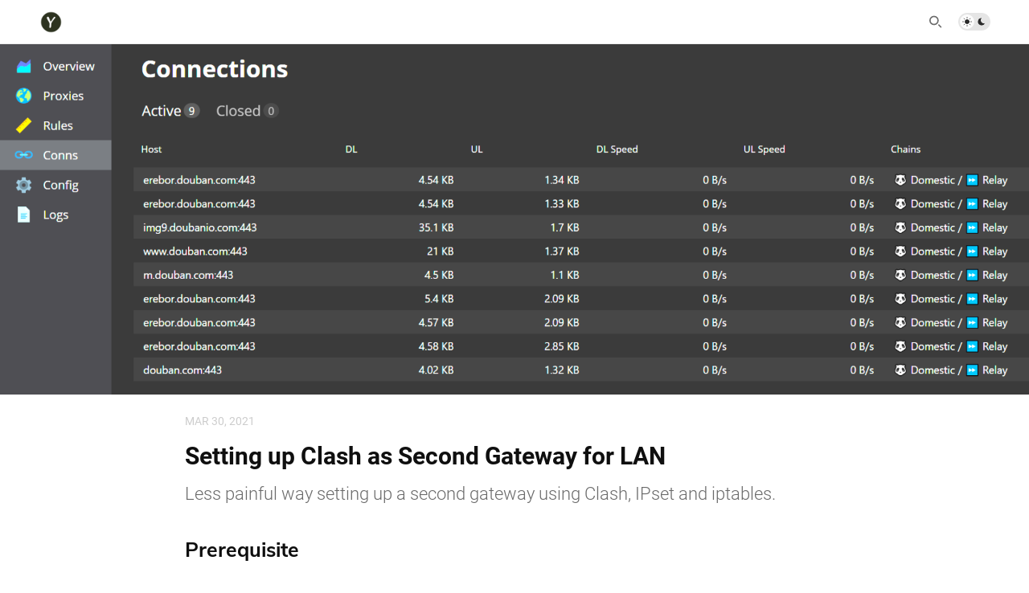

--- FILE ---
content_type: text/html; charset=utf-8
request_url: https://work.yba.dev/best-practice-for-setting-up-clash-as-second-gateway
body_size: 6193
content:
<!doctype html>
<html lang="en">
<head>
  <meta charset="UTF-8">
  <meta name="viewport" content="width=device-width, initial-scale=1, maximum-scale=5, viewport-fit=cover">
  <link rel="preconnect" href="https://typlog.com/">
  <link rel="preconnect" href="https://s.typlog.com/">
  <link rel="preconnect" href="https://i.typlog.com/">
  <meta name="generator" content="Typlog 3.1">
  <meta name="provider" content="https://typlog.com">
    <meta name="theme" content="nezu 0.8.0">
    <link rel="icon" type="image/png" href="https://i.typlog.com/ibigbug-lab/8311002158_042213.png?x-oss-process=style/ss">
    <link rel="apple-touch-icon" href="https://i.typlog.com/ibigbug-lab/8311002158_042213.png">
  <title>Setting up Clash as Second Gateway for LAN - Pubs of Yuwei®</title>
  <meta name="description" content="Prerequisite comzyh/clash Open sourced tun support Debian 10 Proxy provider Shadowsocks or whatever supported by clash, ...">
  <meta name="page:id" content="33713">
  <meta name="page:slug" content="best-practice-for-setting-up-clash-as-second-gateway">
  <meta name="page:type" content="post">
      <link rel="amphtml" href="https://work.yba.dev/amp/33713">
  <link rel="canonical" href="https://work.yba.dev/best-practice-for-setting-up-clash-as-second-gateway">
  <meta property="og:site_name" content="Pubs of Yuwei®">
  <meta property="og:type" content="article">
  <meta property="og:title" content="Setting up Clash as Second Gateway for LAN">
  <meta property="og:description" content="Prerequisite comzyh/clash Open sourced tun support Debian 10 Proxy provider Shadowsocks or whatever supported by clash, ...">
  <meta property="og:url" content="https://work.yba.dev/best-practice-for-setting-up-clash-as-second-gateway">
    <meta property="og:image" content="https://i.typlog.com/ibigbug-lab/8382930616_978073.png?x-oss-process=style/l">
      <meta name="twitter:card" content="summary_large_image">
  <meta name="twitter:site" content="@typlog">
  <script>SITE={"active": true, "base_url": "https://work.yba.dev/", "icon": "https://i.typlog.com/ibigbug-lab/8311002150_459939.png?x-oss-process=style/ss", "id": 546, "level": "basic", "name": "Pubs of Yuwei\u00ae", "slug": "ibigbug-lab", "socials": {"behance": "", "email": "", "github": "ibigbug", "instagram": "", "telegram": "", "twitter": "", "weibo": ""}, "subscriber": true}</script>
<link rel="stylesheet" href="https://s.typlog.com/ui/20231124-6d5af0b0/typlog.css">  <style>:root{ --t-rc-primary:226,54,155;--primary-color-hex:#e2369b;--primary-color-rgb:226,54,155;--t-on-primary:255,255,255;--primary-text-rgb:255,255,255;--t-rc-secondary:255,255,255;--secondary-color-hex:#fff;--secondary-color-rgb:255,255,255;--t-on-secondary:0,0,0;--secondary-text-rgb:0,0,0 }</style>
<link rel="stylesheet" href="https://s3.typlog.com/npm/@typlog/yue@1.1.1/yue.css">
<link rel="stylesheet" href="https://s3.typlog.com/gh/typlog/nezu@0.8.0/nezu.css">
  <link rel="preconnect" href="https://use.typkit.net" crossorigin>
  <link rel="stylesheet" href="https://use.typekit.net/zbe5yhf.css">
<!-- Cloudflare Web Analytics --><script defer src='https://static.cloudflareinsights.com/beacon.min.js' data-cf-beacon='{"token": "896b14824d1b42ab8fcb3ade3b0688dd"}'></script><!-- End Cloudflare Web Analytics -->
<!-- Google tag (gtag.js) -->
<script async src="https://www.googletagmanager.com/gtag/js?id=G-GTSX1K9WTG"></script>
<script>
  window.dataLayer = window.dataLayer || [];
  function gtag(){dataLayer.push(arguments);}
  gtag('js', new Date());

  gtag('config', 'G-GTSX1K9WTG');
</script>  <link rel="preload" href="https://s.typlog.com/ui/20231124-6d5af0b0/typlog.js" as="script">
</head>
<body>
  <header class="head">
  <div class="head_wrap">
    <div class="head_inner">
      <div class="head_logo">
          <a href="/">
            <img src="https://i.typlog.com/ibigbug-lab/8311002150_459939.png?x-oss-process=style/ss" alt="Pubs of Yuwei®" height="35" />
          </a>
      </div>
      <div id="HeadNav" class="head_links">
        <nav class="head_primary">
            <ul class="links count-0">
</ul>

        </nav>
        <nav class="head_secondary">
            <ul class="links count-0">
</ul>

        </nav>
      </div>
      <div class="head_actions">
        <div class="head_search">
          <button type="button" class="js-search">
            <i class="icon icon-search" aria-label="Search"></i>
          </button>
        </div>
        <div class="theme-toggle">
          <input type="checkbox" id="js-theme-toggle">
          <label for="js-theme-toggle">
            <span class="theme-toggle_handle"></span>
            <svg class="sun" xmlns="http://www.w3.org/2000/svg" viewBox="0 0 24 24" aria-label="Light theme icon (sun)">
              <circle cx="12" cy="12" r="5" fill="currentColor"></circle>
              <line x1="12" y1="1" x2="12" y2="3"></line>
              <line x1="12" y1="21" x2="12" y2="23"></line>
              <line x1="4.22" y1="4.22" x2="5.64" y2="5.64"></line>
              <line x1="18.36" y1="18.36" x2="19.78" y2="19.78"></line>
              <line x1="1" y1="12" x2="3" y2="12"></line>
              <line x1="21" y1="12" x2="23" y2="12"></line>
              <line x1="4.22" y1="19.78" x2="5.64" y2="18.36"></line>
              <line x1="18.36" y1="5.64" x2="19.78" y2="4.22"></line>
            </svg>
            <svg class="moon" xmlns="http://www.w3.org/2000/svg" viewBox="0 0 24 24" aria-label="Dark theme icon (moon)">
              <path d="M12 3c.132 0 .263 0 .393 0a7.5 7.5 0 0 0 7.92 12.446a9 9 0 1 1 -8.313 -12.454z" fill="currentColor" stroke="none"></path>
            </svg>
          </label>
        </div>
        <button type="button" class="head_menu js-toggle-menu" aria-label="mobile navigation" aria-expanded="false" aria-controls="HeadNav">
          <span class="hamburger">
            <span class="hamburger_1"></span>
            <span class="hamburger_2"></span>
            <span class="hamburger_3"></span>
          </span>
        </button>
      </div>
    </div>
  </div>
</header>

  <div class="body">
      <div class="entry-cover js-cover" data-src="https://i.typlog.com/ibigbug-lab/8382930616_978073.png?x-oss-process=style/l"
          data-width="2079" data-height="708"
style="height:34.05483405483405vw">
        <img class="u-photo" src="https://i.typlog.com/ibigbug-lab/8382930616_978073.png?x-oss-process=style/l" alt="Setting up Clash as Second Gateway for LAN cover" width="2079" height="708">
      </div>
    <div class="main inner">
      <article role="main" class="h-entry" itemscope itemtype="http://schema.org/Article">
        <div class="entry-meta">
            <time class="dt-published" datetime="2021-03-30T02:01:35Z"
                  itemprop="datePublished">Mar 30, 2021</time>
        </div>
        <h1 class="p-name" itemprop="headline">Setting up Clash as Second Gateway for LAN</h1>
          <h2 class="p-summary">Less painful way setting up a second gateway using Clash, IPset and iptables.</h2>
        <div class="e-content js-content yue" itemprop="articleBody">
              <h2>Prerequisite</h2>
<ul>
<li><a href="https://github.com/comzyh/clash">comzyh/clash</a><ul>
<li>Open sourced tun support</li>
</ul>
</li>
<li>Debian 10</li>
<li>Proxy provider<ul>
<li>Shadowsocks or whatever supported by clash, <a href="https://dler.best/auth/register?affid=94721">Dler Cloud</a> for example</li>
</ul>
</li>
</ul>
<h2>Steps</h2>
<h3>1 Setup Tun</h3>
<div class="block-code" data-language="bash"><div class="highlight"><pre><span></span><code><div class="line"><span class="nv">TUN_NAME</span><span class="o">=</span>clash0
</div><div class="line">sudo ip tuntap add mode tun user clash name <span class="nv">$TUN_NAME</span>
</div><div class="line">sudo ip link <span class="nb">set</span> <span class="nv">$TUN_NAME</span> up
</div><div class="line"><span class="c1"># or sudo ifconfig utun up</span>
</div></code></pre></div>
</div>
<div class="blockquote"><blockquote><p>Ref: <a href="https://comzyh.gitbook.io/clash/#create-nic-ahead">https://comzyh.gitbook.io/clash/#create-nic-ahead</a></p>
</blockquote></div>
<h3>2 Setup iptables</h3>
<div class="block-code" data-language="bash"><div class="highlight"><pre><span></span><code><div class="line">iptables -t mangle -N CLASH <span class="c1"># Create Clash Chain</span>
</div><div class="line">
</div><div class="line">iptables -t mangle -A CLASH -d <span class="m">0</span>.0.0.0/8 -j RETURN
</div><div class="line">iptables -t mangle -A CLASH -d <span class="m">10</span>.0.0.0/8 -j RETURN
</div><div class="line">iptables -t mangle -A CLASH -d <span class="m">127</span>.0.0.0/8 -j RETURN
</div><div class="line">iptables -t mangle -A CLASH -d <span class="m">169</span>.254.0.0/16 -j RETURN
</div><div class="line">iptables -t mangle -A CLASH -d <span class="m">172</span>.16.0.0/12 -j RETURN
</div><div class="line">iptables -t mangle -A CLASH -d <span class="m">192</span>.168.0.0/16 -j RETURN
</div><div class="line">iptables -t mangle -A CLASH -d <span class="m">224</span>.0.0.0/4 -j RETURN
</div><div class="line">iptables -t mangle -A CLASH -d <span class="m">240</span>.0.0.0/4 -j RETURN
</div><div class="line"><span class="c1"># ipset can be enabled optionally.</span>
</div><div class="line"><span class="c1"># iptables -t mangle -A CLASH -m set --match-set CN dst -j RETURN</span>
</div><div class="line">iptables -t mangle -A CLASH -j MARK --set-xmark <span class="m">129</span>
</div><div class="line">
</div><div class="line">iptables -t mangle -A PREROUTING -j CLASH  <span class="c1"># have traffic come to the CLASH chain</span>
</div><div class="line">
</div><div class="line"><span class="c1"># if you need to have the local machine(the machine clash is running on) traffic to go through clash TUN</span>
</div><div class="line"><span class="c1"># note: you should have clash running under the user `clash&#39;, see below systemd script</span>
</div><div class="line"><span class="c1"># iptables -t mangle -A OUTPUT -m owner --uid-owner clash -j RETURN</span>
</div><div class="line"><span class="c1"># iptables -t mangle -A OUTPUT -j CLASH</span>
</div></code></pre></div>
</div>
<div class="blockquote"><blockquote><p>Ref: <a href="https://comzyh.gitbook.io/clash/real-ip-tun-example">https://comzyh.gitbook.io/clash/real-ip-tun-example</a></p>
</blockquote></div>
<h3>3 Setup route</h3>
<div class="block-code" data-language="bash"><div class="highlight"><pre><span></span><code><div class="line">ip route add default dev $ table <span class="m">129</span>
</div><div class="line">ip rule add fwmark <span class="m">129</span> <span class="nv">$TUN_NAME</span> lookup <span class="m">129</span>
</div></code></pre></div>
</div>
<div class="blockquote"><blockquote><p>Ref: <a href="https://comzyh.gitbook.io/clash/real-ip-tun-example">https://comzyh.gitbook.io/clash/real-ip-tun-example</a></p>
</blockquote></div>
<h3>4 Checkpoint 1</h3>
<p>At this stage, all the traffic routed by this machine will be tagged with fwmark <code>129</code> and redirected to $TUN_NAME.</p>
<p>Feel free to change the number <code>129</code> to whatever you like.</p>
<h3>5 Setup clash</h3>
<p>To have clash handle the traffic on $TUN_NAME, we need to setup clash properly.</p>
<h4>5.1 Install</h4>
<p>Download the binary from <a href="https://github.com/comzyh/clash/releases">https://github.com/comzyh/clash/releases</a> and put it under <code>/usr/bin/clash</code>. For example:</p>
<div class="block-code" data-language="bash"><div class="highlight"><pre><span></span><code><div class="line">curl -sL https://github.com/comzyh/clash/releases/download/20210310/clash-linux-amd64 -o /usr/bin/clash
</div></code></pre></div>
</div>
<h4>5.2 systemd script</h4>
<p><strong>Note</strong>
The user should match that one speficied in the iptable rules above.</p>
<div class="block-code" data-language="bash"><div class="highlight"><pre><span></span><code><div class="line">cat /lib/systemd/system/<a href="/cdn-cgi/l/email-protection" class="__cf_email__" data-cfemail="fe9d929f8d96bed08d9b8c88979d9b">[email&#160;protected]</a>
</div><div class="line"><span class="o">[</span>Unit<span class="o">]</span>
</div><div class="line"><span class="nv">Description</span><span class="o">=</span>Clash
</div><div class="line"><span class="nv">After</span><span class="o">=</span>network.target
</div><div class="line">
</div><div class="line"><span class="o">[</span>Service<span class="o">]</span>
</div><div class="line"><span class="nv">Type</span><span class="o">=</span>simple
</div><div class="line"><span class="nv">User</span><span class="o">=</span>%i
</div><div class="line"><span class="nv">Restart</span><span class="o">=</span>always
</div><div class="line"><span class="nv">ExecStart</span><span class="o">=</span>/usr/bin/clash -d /home/wtf/clash
</div><div class="line"><span class="nv">AmbientCapabilities</span><span class="o">=</span>CAP_NET_BIND_SERVICE CAP_NET_ADMIN
</div><div class="line"><span class="nv">CapabilityBoundingSet</span><span class="o">=</span>CAP_NET_BIND_SERVICE CAP_NET_ADMIN
</div><div class="line">
</div><div class="line"><span class="o">[</span>Install<span class="o">]</span>
</div><div class="line"><span class="nv">WantedBy</span><span class="o">=</span>multi-user.target
</div></code></pre></div>
</div>
<div class="block-code" data-language="bash"><div class="highlight"><pre><span></span><code><div class="line">systemctl <span class="nb">enable</span> clash@clash
</div></code></pre></div>
</div>
<h4>5.3 clash config</h4>
<p>Add this section to your existing <code>config.yaml</code></p>
<p><strong>Note</strong></p>
<p>The device url should be dev://$TUN_NAME</p>
<div class="block-code" data-language="yaml"><div class="highlight"><pre><span></span><code><div class="line"><span class="nt">tun</span><span class="p">:</span><span class="w"></span>
</div><div class="line"><span class="w">  </span><span class="nt">enable</span><span class="p">:</span><span class="w"> </span><span class="l l-Scalar l-Scalar-Plain">true</span><span class="w"></span>
</div><div class="line"><span class="w">  </span><span class="nt">stack</span><span class="p">:</span><span class="w"> </span><span class="l l-Scalar l-Scalar-Plain">system</span><span class="w"></span>
</div><div class="line"><span class="w">  </span><span class="nt">device-url</span><span class="p">:</span><span class="w"> </span><span class="l l-Scalar l-Scalar-Plain">dev://clash0</span><span class="w"></span>
</div><div class="line"><span class="w">  </span><span class="c1"># dns-hijack:</span><span class="w"></span>
</div><div class="line"><span class="w">    </span><span class="c1"># - 10.0.0.5</span><span class="w"></span>
</div></code></pre></div>
</div>
<div class="blockquote"><blockquote><p>Ref: <a href="https://comzyh.gitbook.io/clash/#pei-zhi">https://comzyh.gitbook.io/clash/#pei-zhi</a></p>
</blockquote></div>
<h4>5.4 Start clash</h4>
<div class="block-code" data-language="bash"><div class="highlight"><pre><span></span><code><div class="line">systemctl <span class="nb">enable</span> clash@clash
</div></code></pre></div>
</div>
<h3>6 Checkpoint 2</h3>
<p>At this stage, you should be able to use this machine as the gateway for you LAN devices.</p>
<p><strong>Note</strong></p>
<p>Don't forget to enable ipv4_forwarding on your machine.
In case you need help: <a href="https://linuxconfig.org/how-to-turn-on-off-ip-forwarding-in-linux">https://linuxconfig.org/how-to-turn-on-off-ip-forwarding-in-linux</a></p>
<h3>7 Misc</h3>
<h4>7.1 Setup ipset</h4>
<p>Sometimes you don't really want to route all traffic to the gateway, and that can be done by setting up <code>ipset</code>. By doing this, you can either to have the iptables RETURN all the traffic that is matching a particular ipset or only mark the traffic when it matches.</p>
<p>In my case, I want to have all the China Mainland traffic to be going though the clash tun, so I'll have the script below to update the ipset everyday.</p>
<div class="block-code" data-language="bash"><div class="highlight"><pre><span></span><code><div class="line">cat /etc/cron.daily/update-ipset.sh
</div><div class="line"><span class="nv">IPSET_BIN</span><span class="o">=</span>/usr/sbin/ipset
</div><div class="line">
</div><div class="line"><span class="nv">$IPSET_BIN</span> -L CN-new &gt; /dev/null <span class="m">2</span>&gt;<span class="p">&amp;</span><span class="m">1</span>
</div><div class="line"><span class="k">if</span> <span class="o">[</span> <span class="nv">$?</span> -eq <span class="m">0</span> <span class="o">]</span><span class="p">;</span> <span class="k">then</span>
</div><div class="line">  <span class="nv">$IPSET_BIN</span> destroy CN-new
</div><div class="line"><span class="k">fi</span>
</div><div class="line"><span class="nv">$IPSET_BIN</span> create CN-new hash:net
</div><div class="line">curl -sL http://www.ipdeny.com/ipblocks/data/countries/cn.zone <span class="p">|</span> xargs -n1 <span class="nv">$IPSET_BIN</span> -A CN-new
</div><div class="line">
</div><div class="line"><span class="nv">$IPSET_BIN</span> -L CN &gt; /dev/null <span class="m">2</span>&gt;<span class="p">&amp;</span><span class="m">1</span>
</div><div class="line"><span class="k">if</span> <span class="o">[</span> <span class="nv">$?</span> -ne <span class="m">0</span> <span class="o">]</span><span class="p">;</span> <span class="k">then</span>
</div><div class="line">  <span class="nv">$IPSET_BIN</span> create CN hash:net
</div><div class="line"><span class="k">fi</span>
</div><div class="line">
</div><div class="line"><span class="nv">$IPSET_BIN</span> swap CN-new CN
</div><div class="line"><span class="nv">$IPSET_BIN</span> destroy CN-new
</div></code></pre></div>
</div>
<p>And have my mangle table:</p>
<div class="block-code" data-language="bash"><div class="highlight"><pre><span></span><code><div class="line">iptables -t mangle -L
</div><div class="line">Chain PREROUTING <span class="o">(</span>policy ACCEPT<span class="o">)</span>
</div><div class="line">target     prot opt <span class="nb">source</span>               destination
</div><div class="line">RETURN     udp  --  anywhere             anywhere             udp dpts:4096:65535
</div><div class="line">RETURN     tcp  --  anywhere             anywhere             tcp dpts:8192:65535
</div><div class="line">CLASH      all  --  anywhere             anywhere
</div><div class="line">
</div><div class="line">Chain INPUT <span class="o">(</span>policy ACCEPT<span class="o">)</span>
</div><div class="line">target     prot opt <span class="nb">source</span>               destination
</div><div class="line">
</div><div class="line">Chain FORWARD <span class="o">(</span>policy ACCEPT<span class="o">)</span>
</div><div class="line">target     prot opt <span class="nb">source</span>               destination
</div><div class="line">
</div><div class="line">Chain OUTPUT <span class="o">(</span>policy ACCEPT<span class="o">)</span>
</div><div class="line">target     prot opt <span class="nb">source</span>               destination
</div><div class="line">
</div><div class="line">Chain POSTROUTING <span class="o">(</span>policy ACCEPT<span class="o">)</span>
</div><div class="line">target     prot opt <span class="nb">source</span>               destination
</div><div class="line">
</div><div class="line">Chain CLASH <span class="o">(</span><span class="m">1</span> references<span class="o">)</span>
</div><div class="line">target     prot opt <span class="nb">source</span>               destination
</div><div class="line">MARK       all  --  anywhere             anywhere             match-set CN dst MARK <span class="nb">set</span> 0xc0
</div></code></pre></div>
</div>
<h4>7.2 Persistence</h4>
<ul>
<li><p>iptables/ipset</p>
<p>You'll want to use <code>iptables-persistent</code>/<code>ipset-persistent</code> to have iptables/ipset persistence</p>
</li>
<li><p>route and tun dev</p>
<p>Use Debian network configuration, an example:</p>
<div class="block-code"><pre><code>cat /etc/network/interfaces | grep -A 20 clash0
auto clash0
iface clash0 inet manual
      pre-up ip tuntap add mode tun user clash name $IFACE
      up ip link set dev $IFACE up
      post-up ip route add default dev $IFACE table 192
      post-up ip rule add fwmark 192 lookup 192
      down ip link set dev $IFACE down
      post-down ip link del dev $IFACE
      post-down ip route del default dev $IFACE table 192
      post-down ip rule del fwmark 192 lookup 192</code></pre></div>
</li>
</ul>
<h2>Summary</h2>
<p>You should now be ready to setup the IP of the above machine to be the default gateway on you DHCP service.</p>
<p>Best practive is having a static IP for the above machine and always have a backup gateway in case something went wrong with the second gateway.</p>
<p>All the script sample above are for my personal note and demo purpose only - make sure you understand it and feel free to make any change accordingly.</p>

    
      <div itemprop="image" itemscope itemtype="https://schema.org/ImageObject">
      <meta itemprop="url" content="https://i.typlog.com/ibigbug-lab/8382930616_978073.png">
        <meta itemprop="width" content="2079">
        <meta itemprop="height" content="708">
    </div>
    <meta itemprop="dateModified" content="2021-09-13T12:08:52Z"/>
  <div itemprop="publisher" itemscope itemtype="https://schema.org/Organization">
      <div itemprop="logo" itemscope itemtype="https://schema.org/ImageObject">
        <meta itemprop="url" content="https://i.typlog.com/ibigbug-lab/8311002150_459939.png">
        <meta itemprop="width" content="1200">
        <meta itemprop="height" content="1200">
      </div>
    <meta itemprop="name" content="Pubs of Yuwei®"/>
    <meta itemprop="url" content="https://work.yba.dev/"/>
  </div>


        </div>
          <div class="entry-tags">
              <a class="p-category" href="/tags/homelab/">HomeLab</a>
              <a class="p-category" href="/tags/sharing/">Sharing</a>
          </div>
                <div class="entry-authors">
        <div class="p-author h-card" itemprop="author" itemscope itemtype="http://schema.org/Person">
      <a href="/by/521/" class="author_image">
        <img class="u-photo" itemprop="image" src="https://i.typlog.com/ibigbug-lab/8309458151_971074.jpg?x-oss-process=style/ss" alt="Yuwei" width="48" height="48">
      </a>
    <div class="author_main">
      <div class="author_meta">
        <strong class="p-name" itemprop="name">
          <a href="/by/521/" class="u-url">Yuwei</a>
        </strong>
      </div>
    </div>
  </div>

  </div>


                <div class="entry-license" itemscope itemtype="https://schema.org/CreativeWork">
        <i class="icon icon-cc_by"></i>
        <i class="icon icon-cc_nc"></i>
      <a class="license_name" rel="license" itemprop="license" href="https://creativecommons.org/licenses/by-nc/4.0/" target="_blank"><span>Some rights reserved</span></a>
      <div class="license_description" itemprop="usageInfo">Except where otherwise noted, content on this page is licensed under a
        <strong>Creative Commons Attribution-NonCommercial 4.0 International</strong> license.
      </div>
  </div>


      </article>
        <div class="entry-block">
          <div class="entry-enjoy">
            <button class="enjoy js-enjoy">Enjoy</button>
          </div>
          <div class="entry-share">
            <a class="js-share" data-type="tw" href="#" aria-label="Share to Twitter"><i class="icon icon-twitter"></i></a>
              <a class="js-share" data-type="fb" href="#" aria-label="Share to Facebook"><i class="icon icon-facebook"></i></a>
            <a class="js-share" data-type="tg" href="#" aria-label="Share to Telegram"><i class="icon icon-telegram"></i></a>
          </div>
        </div>
    </div>


  <section class="entry-section subscribe">
    <div class="inner">
      <h2>Subscribe</h2>
      <form method="post" class="js-subscribe">
        <input name="name" placeholder="Your name">
        <input name="email" type="email" placeholder="Your email address">
        <button type="submit">Subscribe</button>
      </form>
    </div>
  </section>

    <section class="entry-section prev-subject">
      <div class="inner">
          <h2>Read This</h2>
          <div class="item" lang="en">
            <a class="item-main" href="/my-homelab-setup">
              <h3>My HomeLab Setup</h3>
                <div class="item-subtitle">Topology for my HomeLab</div>
            </a>
          </div>
      </div>
    </section>

  <section class="entry-section comment">
    <div class="inner">
        <div id="comment_thread"></div>
    </div>
  </section>
  </div>
<script data-cfasync="false" src="/cdn-cgi/scripts/5c5dd728/cloudflare-static/email-decode.min.js"></script><script async src="https://s.typlog.com/ui/20231124-6d5af0b0/typlog.js"></script><footer class="foot">
    <div class="site-foot">
      <div class="site-foot_links">
        <a href="/archive/">Archive</a>
      </div>
    </div>
  <div class="powered-by">
    <div class="container">
      Powered by <a href="https://typlog.com/?utm_source=ibigbug-lab&utm_media=theme-nezu">Typlog</a>,
      and theme <a href="https://theme-nezu.typlog.io/?utm_source=ibigbug-lab&utm_media=foot">nezu</a> 0.8.0.
    </div>
  </div>
</footer>
</body>
</html>